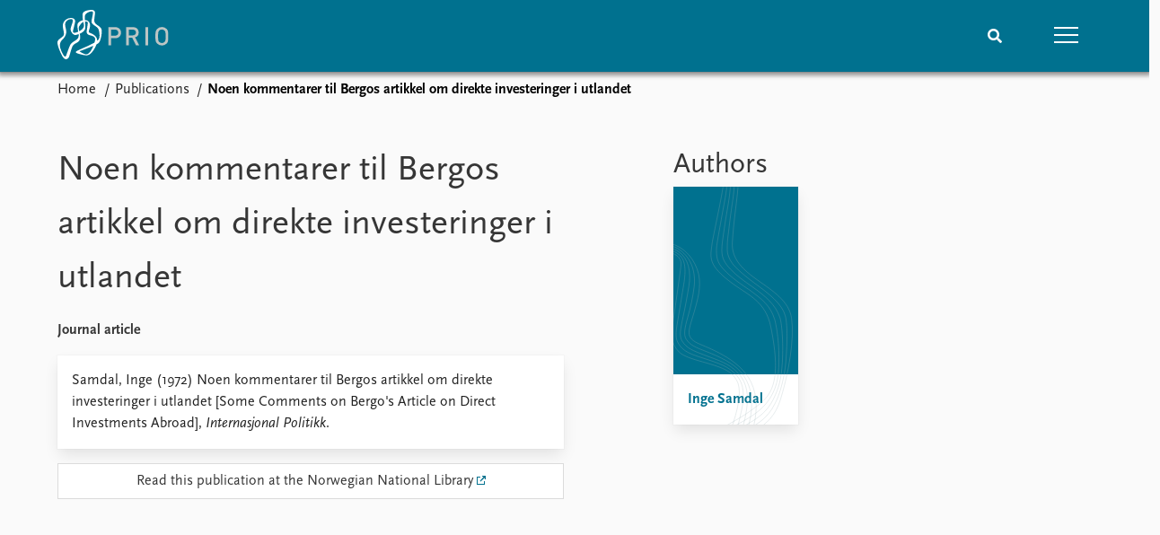

--- FILE ---
content_type: text/html; charset=utf-8
request_url: https://www.prio.org/publications/11936
body_size: 7688
content:
<!DOCTYPE html>

<html lang="en"><head><base href="/">
    <meta charset="utf-8">
    <meta name="viewport" content="width=device-width, initial-scale=1.0">
    
    <link type="text/css" rel="stylesheet" href="/css/vendor.min.css?v=4.0.217.0" />
    <link type="text/css" rel="stylesheet" href="/css/prio.css?v=4.0.217.0" />
    
    <link rel="icon" type="image/svg+xml" href="/favicon.svg">
    <link rel="icon" type="image/png" href="/favicon.png">
    <link rel="apple-touch-icon" sizes="180x180" href="/apple-touch-icon.png">
    <link rel="icon" type="image/png" sizes="32x32" href="/favicon-32x32.png">
    <link rel="icon" type="image/png" sizes="16x16" href="/favicon-16x16.png">
    <link rel="manifest" href="/site.webmanifest">
    <link rel="mask-icon" href="/safari-pinned-tab.svg" color="#5bbad5">
    <meta name="msapplication-TileColor" content="#00aba9">
    <meta name="theme-color" content="#ffffff">

    
    <!--Blazor:{"type":"server","prerenderId":"014ca46edadc48f4bfaf31dbafa93661","key":{"locationHash":"77D12F14A8105320B1AAED6AE7E689DA0EC4483270A645E84079EAA0FFDF550D:15","formattedComponentKey":""},"sequence":0,"descriptor":"CfDJ8KvhykDWN/ZMn\u002B/Eyfzh3cLfdBJsJpBYB9HrJg\u002Br/9Qsxx86uc4JSOrqi7sssgcUZWlEisQE3wOXd9BWd1UTlmP8FYU244GZj5LabD1Uf40XwAmZL0ANSjzaEND8srYYYa7U\u002BUtNNe\u002BuJiSSi3EZLWIrvI7xah7Twn1tBpPN1UGmxzsm82lHysknMihX\u002BuKEY7Vtg9hKhWoSrZ42IgZ684NNevpuiP6c9\u002BT9id27VeP3tPmq3djFZx\u002B79smLAcJD\u002B2t7O4/XZKBB65N0Fv2pBZSyNT5kt2JzYpmmLoN/QKvgqrATB830NpuwvYuTYae6fFaPMe1cbMPEYmtJ0O5zi4QV2ls2XJhF9pnC9cm1WcAExTIoBjSaBiDSkjmeOwl9mF3\u002BBmBi\u002BOHeVIbT4mxG\u002BDK4VtuwK\u002B1qMRqB0oRjdbk9liCbU79BKaAm4f5HEwZY9dANH3WNzIo2sNFi5NzaXC1sNcPurmsOb5uaAB/ctu4tJUwVgT/u02J6ed28jhULjvTjgkKAerfGbLYcjUwZyJ8Rp2/Y1oxeY86Vkqa2QrIzEZTtnjbFuSSpRj3lKDDafWM1D12LGltRDwFSrSJ/BLQ="}--><title>Noen kommentarer til Bergos artikkel om direkte investeringer i utlandet &#x2013; Peace Research Institute Oslo (PRIO)</title>

    <meta property="twitter:site" content="@PRIOresearch">
    <meta property="twitter:title" content="Noen kommentarer til Bergos artikkel om direkte investeringer i utlandet &#x2013; Peace Research Institute Oslo (PRIO)" />
    <meta property="og:title" content="Noen kommentarer til Bergos artikkel om direkte investeringer i utlandet &#x2013; Peace Research Institute Oslo (PRIO)" />
    <meta property="og:type" content="website" /><meta name="description" content="Journal article in Internasjonal Politikk" />
        <meta property="twitter:description" content="Journal article in Internasjonal Politikk" />
        <meta property="og:description" content="Journal article in Internasjonal Politikk" /><meta property="og:url" content="https://www.prio.org/publications/11936" /><!-- JSONLD: Organization --><script type="application/ld+json">{"foundingDate":1959,"name":"Peace Research Institute Oslo (PRIO)","logo":"https://www.prio.org/img/network/prio.png","description":"The Peace Research Institute Oslo (PRIO) is a private research institution in peace and conflict studies, based in Oslo, Norway, with around 100 employees. It was founded in 1959 by a group of Norwegian researchers led by Johan Galtung, who was also the institute\u0027s first director (1959\u20131969). It publishes the Journal of Peace Research, also founded by Johan Galtung.","legalName":"Peace Research Institute Oslo","founders":[{"name":"Johan Galtung","@type":"Person"}],"address":{"streetAddress":"Hausmanns gate 3","addressLocality":"Oslo","postalCode":"N-0186","addressRegion":"Oslo","addressCountry":"NO"},"contactPoint":{"telephone":"\u002B4722547700","email":"mail@prio.org","@type":"ContactPoint"},"sameAs":["https://twitter.com/PRIOresearch","https://www.facebook.com/PRIO.org","https://www.instagram.com/prioresearch"],"@context":"http://schema.org/","url":"https://www.prio.org/","@id":"https://www.prio.org/#Organization","@type":"Organization"}</script><!-- JSONLD: BreadcrumbList --><script type="application/ld+json">{"itemListElement":[{"item":"https://www.prio.org/","name":"Home","position":1,"@type":"ListItem"},{"item":"https://www.prio.org/publications","name":"Publications","position":2,"@type":"ListItem"}],"@context":"http://schema.org/","url":"https://www.prio.org/publications/11936","@id":"https://www.prio.org/publications/11936#BreadcrumbList","@type":"BreadcrumbList"}</script><!-- JSONLD: ScholarlyArticle --><script type="application/ld+json">{"pageStart":727,"pageEnd":729,"datePublished":"1972-01-01T12:00:00Z","dateModified":"2023-11-22T10:55:50.0933333Z","mainEntityOfPage":{"url":"https://www.prio.org/publications/11936","@type":"WebPage"},"@context":"http://schema.org/","url":"https://www.prio.org/publications/11936","@id":"https://www.prio.org/publications/11936#ScholarlyArticle","@type":"ScholarlyArticle"}</script><!--Blazor:{"prerenderId":"014ca46edadc48f4bfaf31dbafa93661"}--></head>
<body><div><!--Blazor:{"type":"server","prerenderId":"c6d2dfdd0d0c40a7be41c4daeccf1ca8","key":{"locationHash":"6D2FB549918F78233114267399E57F23CA5F472AD75D1B7244EC509B7DDD2CF4:19","formattedComponentKey":""},"sequence":1,"descriptor":"CfDJ8KvhykDWN/ZMn\u002B/Eyfzh3cI6ug25CGuRlQpNcLCMBpNsNA/\u002BW4ABgRXrM0CDsvZr5NEL8/vOMrBJWeKwXk0w\u002B9\u002BeH0XaZQILsX8HHoRPy6Yq5Mdnraqc7AB8el4tbHGQkHobqahEQEYgfbrUOKY/ldwDqhvxx7nosLHvTHvM2Npi4CmTZ8zkDNDIpnmayG5fLUeKBMjQvuI1k37SlZI5N8wq73Ov4TbvIOigT3njkM5ThE/WjFCeOq\u002Bu0dNEKR4ZTZ4M\u002BG/2lCK0dIksugMQUettEJBidnFoZ3Z5Q89u/N5gX213srH9lW5Yv34RJbFETq5XNKGfQiHDQM50oDBPy7uUgmcIX/JXoAl2dWRcBk7X71wm/tnXiv/mJDw3p//k3fYDgBmogH0\u002BzLL/WurltplUTke7ASEETghmD1d6gIEvw5RxxdAwcCdXoHfqpAFOaeErLu\u002B1Mjxqt2MMFYh4zRq50GQGtEQUaDZjrABonB/FjnWPAWkGCmV14MZwZGYqTks/rciUu1kD4CRs3snilTQ="}-->
	<div class="app-body"><div class="app-main"><header class="header "><nav class="navbar is-fixed-top" role="navigation" aria-label="main navigation"><div class="container is-widescreen"><div class="navbar-brand" style="align-items: center"><a href="/" aria-label="Home"><img src="/img/Prio-logo-negative.svg" alt="Peace Research Institute Oslo (PRIO)" style="height:60px; padding-top: 5px;"></a></div>
            <div class="navbar-menu"><div class="navbar-end"><div class="navbar-item is-paddingless is-marginless"><script type="text/javascript" suppress-error="BL9992">
    window.setSearchFocus = function () {
        document.getElementById('prio-topnav-search').focus();
    };
</script>

<div class="field search-component has-addons prio-search-box ">
    <div class="control">
        <input id="prio-topnav-search" class="input" type="text" title="Search term" placeholder="Enter search query" />
    </div>
    <div class="control">
        <a class="button has-text-white is-primary" aria-label="Search">
            <i class="fas fa-search">
            </i>
        </a>
    </div>
</div></div><div class="navbar-item is-paddingless is-marginless"><a role="button" __internal_preventDefault_onclick class="navbar-burger is-primary " aria-label="menu"><span></span>
                            <span></span>
                            <span></span></a></div></div></div></div></nav>

    <div class=" nav-menu"><section class="section"><div class="container is-widescreen"><div class="columns is-multiline is-mobile"><div class="column is-6-mobile"><div class="nav-item"><a class="nav-link" href="/">Home</a></div>
                            <ul class="sub-menu"><li class="nav-item"><a class="nav-link" href="/subscribe">Subscribe to updates</a></li></ul></div><div class="column is-6-mobile"><div class="nav-item"><a class="nav-link" href="/news">News</a></div>
                            <ul class="sub-menu"><li class="nav-item"><a class="nav-link" href="/news">Latest news</a></li><li class="nav-item"><a class="nav-link" href="/news/media">Media centre</a></li><li class="nav-item"><a class="nav-link" href="/podcasts">Podcasts</a></li><li class="nav-item"><a class="nav-link" href="/news/archive">News archive</a></li><li class="nav-item"><a class="nav-link" href="/nobellist">Nobel Peace Prize list</a></li></ul></div><div class="column is-6-mobile"><div class="nav-item"><a class="nav-link" href="/events">Events</a></div>
                            <ul class="sub-menu"><li class="nav-item"><a class="nav-link" href="/events">Upcoming events</a></li><li class="nav-item"><a class="nav-link" href="/events/recorded">Recorded events</a></li><li class="nav-item"><a class="nav-link" href="/events/peaceaddress">Annual Peace Address</a></li><li class="nav-item"><a class="nav-link" href="/events/archive">Event archive</a></li></ul></div><div class="column is-6-mobile"><div class="nav-item"><a class="nav-link" href="/research">Research</a></div>
                            <ul class="sub-menu"><li class="nav-item"><a class="nav-link" href="/research">Overview</a></li><li class="nav-item"><a class="nav-link" href="/research/topics">Topics</a></li><li class="nav-item"><a class="nav-link" href="/projects">Projects</a></li><li class="nav-item"><a class="nav-link" href="/projects/archive">Project archive</a></li><li class="nav-item"><a class="nav-link" href="/research/funders">Funders</a></li><li class="nav-item"><a class="nav-link" href="/research/locations">Locations</a></li><li class="nav-item"><a class="nav-link" href="/education">Education</a></li></ul></div><div class="column is-6-mobile"><div class="nav-item"><a class="nav-link" href="/publications">Publications</a></div>
                            <ul class="sub-menu"><li class="nav-item"><a class="nav-link" href="/publications">Latest publications</a></li><li class="nav-item"><a class="nav-link" href="/publications/archive">Publication archive</a></li><li class="nav-item"><a class="nav-link" href="/comments">Commentary</a></li><li class="nav-item"><a class="nav-link" href="/newsletters">Newsletters</a></li><li class="nav-item"><a class="nav-link" href="/journals">Journals</a></li></ul></div><div class="column is-6-mobile"><div class="nav-item"><a class="nav-link" href="/people">People</a></div>
                            <ul class="sub-menu"><li class="nav-item"><a class="nav-link" href="/people">Current staff</a></li><li class="nav-item"><a class="nav-link" href="/people/alphabetical">Alphabetical list</a></li><li class="nav-item"><a class="nav-link" href="/people/board">PRIO board</a></li><li class="nav-item"><a class="nav-link" href="/people/globalfellows">Global Fellows</a></li><li class="nav-item"><a class="nav-link" href="/people/practitionersinresidence">Practitioners in Residence</a></li></ul></div><div class="column is-6-mobile"><div class="nav-item"><a class="nav-link" href="/data">Data</a></div>
                            <ul class="sub-menu"><li class="nav-item"><a class="nav-link" href="/data">Datasets</a></li><li class="nav-item"><a class="nav-link" href="/data/replication">Replication data</a></li></ul></div><div class="column is-6-mobile"><div class="nav-item"><a class="nav-link" href="/about">About PRIO</a></div>
                            <ul class="sub-menu"><li class="nav-item"><a class="nav-link" href="/about">About PRIO</a></li><li class="nav-item"><a class="nav-link" href="/about/annualreports">Annual reports</a></li><li class="nav-item"><a class="nav-link" href="/about/careers">Careers</a></li><li class="nav-item"><a class="nav-link" href="/about/library">Library</a></li><li class="nav-item"><a class="nav-link" href="/about/howtofind">How to find</a></li><li class="nav-item"><a class="nav-link" href="/about/contact">Contact</a></li><li class="nav-item"><a class="nav-link" href="/about/intranet">Intranet</a></li><li class="nav-item"><a class="nav-link" href="/about/faq">FAQ</a></li><li class="nav-item"><a class="nav-link" href="/about/partnerships">Support us</a></li></ul></div></div></div></section></div></header>
				<div class="container is-widescreen">
    <nav class="breadcrumb">
        <ul>
                <li><a href="/" class="active" aria-current="page">Home</a></li>
            
                <li><a href="/publications" class="active" aria-current="page">Publications</a></li>
            
                <li class="is-active"><a __internal_preventDefault_onclick disabled="disabled" href="#" aria-current="page">Noen kommentarer til Bergos artikkel om direkte investeringer i utlandet</a></li>
            </ul>
    </nav>
</div>

<section class="section"><div class="container is-widescreen"><div class="columns is-justify-content-space-between"><div class="column is-6"><div><h1>Noen kommentarer til Bergos artikkel om direkte investeringer i utlandet</h1>
                <p><strong>Journal article</strong></p></div>
            <div class="card publication-contributors margin-1"><div><div class="content"><p>Samdal, Inge (1972) Noen kommentarer til Bergos artikkel om direkte investeringer i utlandet [Some Comments on Bergo's Article on Direct Investments Abroad], <em>Internasjonal Politikk</em>.</p>
</div></div></div>

            <a class="button padding has-background-white is-fullwidth" target="_blank" href="http://urn.nb.no/URN:NBN:no-nb_digitidsskrift_2022083180086_005">Read this publication at the Norwegian National Library</a><article class="content mt-5"><div><div class="content"></div></div></article>

            <div class="is-hidden">

    <div class="tabs-container">
        <div class="tabs">
            <ul>
            </ul>
        </div>

        <div class="tab-container">
            

                    

                    

                    

                    

                    
        </div>
    </div>
</div></div>

        <div class="column is-5 is-right"><div class="authors"><h2>Authors</h2>
                    <div class="columns is-multiline is-mobile"><div class="column is-6-mobile is-6-tablet is-4-desktop"><a href="/people/4925"><div class="card vertical-business-card business-card-bottom-right"><figure class="no-image"></figure><div class="background"></div>
                                        <div class="card-content-padding"><h5>Inge Samdal</h5>
                                            <p></p></div></div></a></div></div></div></div></div></div></section></div>

			<div class="app-footer"><div class=" columns network-links"><div class="column is-full"><a href="https://www.prio.org" aria-label="PRIO website" b-i0f2o3q1qe>
    <img src="/_content/PRIO.Public.Web.Components.Elements.Network/img/prio.png" alt="PRIO logo" b-i0f2o3q1qe>
</a>
<a href="https://cyprus.prio.org" aria-label="PRIO Cyprus Centre website" b-i0f2o3q1qe>
    <img src="/_content/PRIO.Public.Web.Components.Elements.Network/img/cyprus.png" alt="PRIO Cyprus Centre logo" b-i0f2o3q1qe>
</a>
<a href="https://gps.prio.org" aria-label="PRIO Centre on Gender, Peace and Security website" b-i0f2o3q1qe>
    <img src="/_content/PRIO.Public.Web.Components.Elements.Network/img/gps.png" alt="PRIO Centre on Gender, Peace and Security logo" b-i0f2o3q1qe>
</a>
<a href="https://mideast.prio.org" aria-label="PRIO Middle East Centre website" b-i0f2o3q1qe>
    <img src="/_content/PRIO.Public.Web.Components.Elements.Network/img/mideast.png" alt="PRIO Middle East Centre logo" b-i0f2o3q1qe>
</a>
<a href="https://ccc.prio.org" aria-label="PRIO Centre on Culture, Conflict and Coexistence website" b-i0f2o3q1qe>
    <img src="/_content/PRIO.Public.Web.Components.Elements.Network/img/ccc.png" alt="PRIO Centre on Culture, Conflict and Coexistence logo" b-i0f2o3q1qe>
</a>
<a href="https://migration.prio.org" aria-label="PRIO Migration Centre website" b-i0f2o3q1qe>
    <img src="/_content/PRIO.Public.Web.Components.Elements.Network/img/migration.png" alt="PRIO Migration Centre logo" b-i0f2o3q1qe>
</a></div></div>
<footer class="footer"><div class="container is-widescreen"><div class="columns is-multiline"><div class="column is-full-touch is-half"><div class="pb-4"><h3 class="is-primary">Independent – International – Interdisciplinary</h3>
                    <p>The Peace Research Institute Oslo (PRIO) conducts research on the conditions for peaceful relations between states, groups and people.</p></div>
                <div class="pb-4"><h3 class="is-primary">Subscribe to updates</h3>
                    <a class="button subscribe" href="/subscribe"><span>Subscribe to updates from PRIO</span></a></div></div>
            <div class="column is-half-tablet is-one-quarter"><h4 class="is-primary">About PRIO</h4><ul class="nav-menu"><li class="nav-item"><a class="nav-link" href="/about">About PRIO</a></li><li class="nav-item"><a class="nav-link" href="/about/annualreports">Annual reports</a></li><li class="nav-item"><a class="nav-link" href="/about/careers">Careers</a></li><li class="nav-item"><a class="nav-link" href="/about/library">Library</a></li><li class="nav-item"><a class="nav-link" href="/about/howtofind">How to find</a></li><li class="nav-item"><a class="nav-link" href="/about/contact">Contact</a></li><li class="nav-item"><a class="nav-link" href="/about/intranet">Intranet</a></li><li class="nav-item"><a class="nav-link" href="/about/faq">FAQ</a></li><li class="nav-item"><a class="nav-link" href="/about/partnerships">Support us</a></li></ul></div>

            <div class="column is-half-tablet is-one-quarter"><div><a href="https://www.facebook.com/PRIO.org" target="_blank"><img class="icon" alt="Facebook logo" src="../img/facebook-icon.svg">PRIO.org on Facebook
                    </a>
                    <a href="https://twitter.com/PRIOresearch" target="_blank"><img class="icon" alt="X logo" src="../img/x-icon.svg">PRIOresearch on X
                    </a>
                    <a href="https://www.instagram.com/prioresearch" target="_blank"><img class="icon" alt="Instagram logo" src="../img/instagram-icon.svg">PRIOresearch on Instagram
                    </a>
                    <a href="https://no.linkedin.com/company/prio" target="_blank"><img class="icon" alt="LinkedIn logo" src="../img/linkedin-icon.svg">PRIO on LinkedIn
                    </a>
                    <a href="https://github.com/prio-data" target="_blank"><img class="icon" alt="GitHub logo" src="../img/github-icon.svg">prio-data on GitHub
                    </a></div>
                <div class="margin-top-1"><p><a>Click here to log in</a></p><a href="/about/privacy">Privacy Policy</a><p>© 2026 PRIO.org</p></div></div></div></div></footer></div></div>


    <!--Blazor:{"prerenderId":"c6d2dfdd0d0c40a7be41c4daeccf1ca8"}--></div>

    <div id="blazor-error-ui"><environment include="Staging,Production">
            An error has occurred. This application may no longer respond until reloaded.
        </environment>
        <environment include="Development">
            An unhandled exception has occurred. See browser dev tools for details.
        </environment>
        <a href class="reload">Reload</a>
        <a class="dismiss">🗙</a></div>

    <script src="_framework/blazor.web.js" autostart="false"></script>
    <script>
        Blazor.start({
            circuit: {
                reconnectionOptions: {
                    maxRetries: 12,
                    retryIntervalMilliseconds: 2000
                }
            }
        });
    </script></body></html><!--Blazor-Server-Component-State:CfDJ8KvhykDWN/ZMn+/Eyfzh3cJ0MeVT22HV2qbWYSrnTN0KfVdq3iatbyu+7DqXAcdaHuegswKaikHOF/krfzPWW8DxzslUOR0kJXw7/TNJQQzvI4v92g8ZgB5BRhJHBe1Vp0q+r4i0kQXiwmKh0GDhXFaa0I7e0tqI014JkYwafxHUo2rFlSnQlbVy+ba62CvhqRY/u1IMDVs8hPShqsoKnp8zK9r2J1pNJDqlEnWYMFZbAPadFSb6ugDv88VY+BMhmp3xjTabTpwyakgvCBrR596BjeYEf6SGh3a2x2IdAjmt0auAB0oDsPF1vd6ICZ7oH7VZw/+5bYmSnLD1eCAvKsDilOKq0tWxKw4IfkC/xmTgIxy7dn1tcszu9SomOAecCGFo1OxARDSMXyO1yNZ8X7yoQgVM6Ufc/94FHa1xAZEMLnd29HQGjuWo+Z7CFEtl98HrPAtXsVDqzKlihcVsQmAfQrpEejypDGC/YC3H4lbrikeg+OJL5Bx3DVm62SI0ICifP7GCWdrCvGPt1b3Us9D07E9E0kQ7Fg/lXH/pM06R--><!--Blazor-WebAssembly-Component-State:[base64]-->